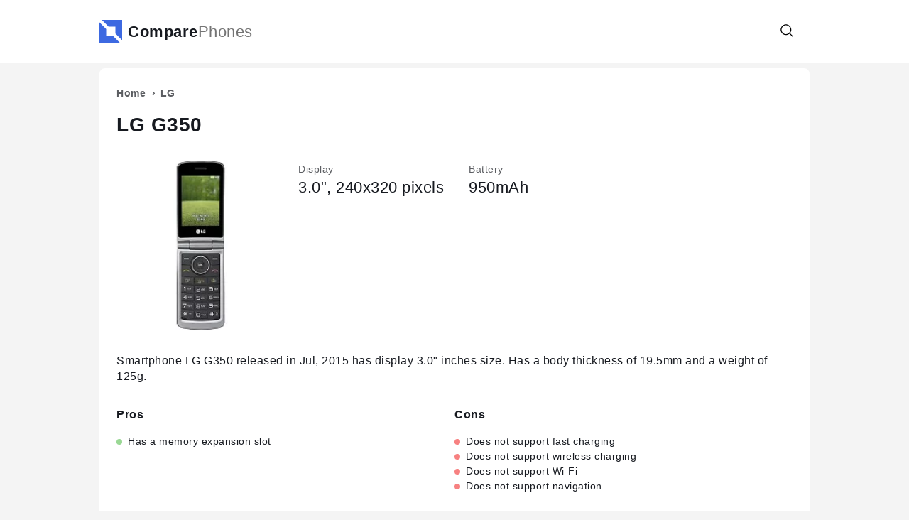

--- FILE ---
content_type: text/html; charset=UTF-8
request_url: https://comparephones.net/lg-g350
body_size: 8322
content:
<!doctype html>
<html lang="en">
    <head prefix="og: http://ogp.me/ns# fb: http://ogp.me/ns/fb# article: http://ogp.me/ns/article#">
                                
            <script>
                (function(w,d,s,l,i){w[l]=w[l]||[];w[l].push({'gtm.start':
                        new Date().getTime(),event:'gtm.js'});var f=d.getElementsByTagName(s)[0],
                    j=d.createElement(s),dl=l!='dataLayer'?'&l='+l:'';j.async=true;j.src=
                    'https://www.googletagmanager.com/gtm.js?id='+i+dl;f.parentNode.insertBefore(j,f);
                })(window,document,'script','dataLayer','GTM-PBBD28B');
            </script>
                            <meta charset="utf-8">
        <meta http-equiv="X-UA-Compatible" content="IE=edge">
        <meta name="viewport" content="width=device-width, initial-scale=1, shrink-to-fit=no">
        <title>LG G350 - specifications, comparison, reviews, pros and cons</title>
        <link rel="dns-prefetch" href="https://aixcdn.com">





<link rel="dns-prefetch" href="https://googleads.g.doubleclick.net">
<link rel="dns-prefetch" href="https://partner.googleadservices.com">

<link rel="preload" href="https://pagead2.googlesyndication.com/pagead/js/adsbygoogle.js?client=ca-pub-6070555249693257" as="script">
        <style>*{box-sizing:border-box;text-rendering:optimizeLegibility;scroll-behavior:smooth}body{padding:0;margin:0;overflow-y:scroll;background-color:#f4f4f4;font-family:apple-system,BlinkMacSystemFont,Segoe UI,Roboto,Helvetica Neue,Arial,sans-serif;font-size:14px;line-height:1.5em;letter-spacing:.5px;color:#171a20}@media (max-width:999px){body{padding-top:64px}}@media (min-width:1000px){body{padding-top:96px}}a{text-decoration:none;color:#171a20}figure{margin:0;padding:0}.r-img{display:block;position:relative}.r-img .r-figure,.r-img amp-img,.r-img img{position:absolute;top:0;left:0;width:100%;height:100%}.r-img iframe{width:100%;height:100%}.r-img .sizer-66{padding-bottom:66.66%}.container{max-width:1000px;margin:0 auto}.tb{position:fixed;top:0;left:0;right:0;background-color:#fff;transform:translateZ(0);z-index:99;box-shadow:0 8px 0 0 #f4f4f4}.tb .container{position:relative;display:flex;flex-direction:row;align-items:center}@media (max-width:999px){.tb .container{height:64px;justify-content:center}}@media (min-width:1000px){.tb .container{height:88px;justify-content:space-between}.tb .btn-menu{display:none}}.tb .tb-right{position:absolute;top:0;right:16px;height:100%;display:flex;align-items:center}.tb .btn-icon{background:0 0;outline:0;border:none;cursor:pointer}.tb .btn-icon svg{width:20px;height:20px}.tb .search-control{display:none;position:absolute;right:40px;width:250px}@media (max-width:999px){.tb .search-control{width:80vw}}.tb .search-control.is-visible{display:block}.tb-menu a{color:#171a20;font-size:14px;font-weight:700}@media (max-width:999px){.tb-menu{display:none;position:absolute;top:64px;left:0;height:calc(100vh - 64px);width:100%;overflow-y:auto;background-color:#fff}.tb-menu a{margin:16px}.sidemenu-visible .tb-menu,.tb-menu a{display:block}}@media (min-width:1000px){.tb-menu{white-space:nowrap;overflow:hidden;text-overflow:ellipsis}.tb-menu a{display:inline-block;margin:0 4px;padding:5px 16px;border-radius:16px;transition:background-color .2s ease}.tb-menu a:hover{background-color:#f4f4f4}}.btn-menu{width:40px;position:absolute;top:16px;left:16px;padding:8px;border:none;background:0 0;outline:0;cursor:pointer}.btn-menu i{display:block;margin-bottom:4px;border-bottom:2px solid #636b6f}.ft{margin-top:16px}@media (max-width:999px){.ft{padding:8px 16px}}.ft .links a,.ft .privacy{color:#5c5e62}.ft .links a{display:inline-block;margin-right:16px;margin-top:8px;margin-bottom:8px;text-decoration:underline}.btn{padding:8px 16px;border-radius:16px;cursor:pointer;border:1px solid #ced4da;background-color:#fff}.btn:hover{text-decoration:none;box-shadow:0 0 4px rgba(0,0,0,.2)}.btn.btn-primary{background-color:#3d69e1;color:#fff;border-color:#3d69e1}.btn.btn-primary:hover{background-color:#537ae4}.btn.btn-primary svg path{fill:#fff}.btn svg{height:1.2em;width:1.2em;vertical-align:text-bottom}.label{padding:4px 8px;border-radius:4px;font-size:10px;line-height:26px;font-weight:700;text-transform:uppercase;white-space:nowrap;background-color:#f4f4f4}.label.label-primary{background-color:#3d69e1}.form-control{position:relative}.form-control+.form-control{margin-top:1rem}.form-control input,.form-control textarea{display:block;width:100%;border-radius:5px;background-color:#fff;background-clip:padding-box;border:1px solid #ced4da;-webkit-appearance:none;-moz-appearance:none;appearance:none;line-height:1.5;padding:.375rem .75rem;font-size:1rem;color:#212529}.form-control input:focus-visible,.form-control textarea:focus-visible{outline:1px auto #3d69e1}.form-control label{display:inline-block;margin-bottom:.5rem}.form-control .rating-control{position:relative;font-size:26px}.form-control .rating-control input{position:absolute;left:0;bottom:0;width:0;height:0;opacity:0}.form-control .error{display:block;color:red;font-size:14px;margin-top:8px}.form-control .dd{display:none;position:absolute;top:100%;flex-direction:column;padding:8px 0;background-color:#fff;box-shadow:0 5px 24px 0 rgba(0,0,0,.1);overflow-y:auto;max-height:40vh}.form-control .dd a{padding:8px 16px}.form-control .dd a:hover{color:#3d69e1}.form-control.dd-visible .dd{display:flex;z-index:10}.form-control .btn-clear{display:none}.form-control.is-clearable .btn-clear{display:flex;align-items:center;justify-content:center;position:absolute;top:0;right:0;height:38px;width:38px}.form-control.is-clearable .btn-clear svg{width:18px;height:18px}@media (max-width:999px){.visible-lg{display:none}}@media (min-width:1000px){.visible-sm{display:none}}.logo{position:relative;padding-left:40px;font-weight:700;font-size:22px}@media (min-width:1000px){.logo{font-size:22px}}.logo span{color:#747474;font-weight:400}.logo svg{position:absolute;top:-6px;left:0;width:32px;height:32px}.b-title{margin-top:24px;margin-bottom:16px;font-size:40px;letter-spacing:-.6px;line-height:1.3em}@media (max-width:999px){.b-title{margin-left:16px;margin-right:16px}}.b-title a{color:#171a20}.b-title a:hover{text-decoration:underline}h2.b-title{font-size:30px}.panel{padding:16px;background-color:#fff;border-radius:8px;margin-bottom:16px}.b-card,.panel{position:relative}.b-card{display:block}.b-card.lg{position:relative;background-color:#fff;border-radius:8px;transition:box-shadow .2s ease;margin-bottom:16px;color:#171a20;min-height:182px;padding:16px 16px 16px 152px}.b-card.lg:hover{box-shadow:0 0 24px 0 rgba(0,0,0,.1)}.b-card.lg .r-img img{-o-object-fit:contain;object-fit:contain}.b-card.lg .r-img{position:absolute;left:16px;top:16px;width:120px;height:150px}.b-card.lg h3{margin:0 0 16px;font-size:20px;line-height:28px;letter-spacing:-.4px}.b-card.lg .year-label{position:absolute;bottom:0;right:0;padding:4px 8px;background-color:#f7f7f7;color:#5c5e62;font-size:12px;border-radius:8px 0 0 0}.b-card.lg .properties-grid{line-height:1.6em}@media (min-width:1000px){.b-card.lg .properties-grid{display:grid;grid-template-columns:1fr 1fr}}@media (max-width:999px){.b-card.lg .properties-grid div{display:none}.b-card.lg .properties-grid div:nth-child(-n+3){display:block}}.sticky-bar{position:-webkit-sticky;position:sticky;top:96px;background-color:#fff}@media (max-width:999px){.sticky-bar{top:72px}}.sticky-bar:stuck{box-shadow:0 8px 0 0 #f4f4f4}.pagination{margin:40px 0;padding:0;list-style:none;text-align:center}.pagination li{display:inline-block;margin:8px 16px}.pagination a{color:#171a20}.pagination a:hover{color:#3d69e1}.breadcrumbs{margin:0;padding:0;list-style:none;line-height:1.6;color:#5c5e62}.breadcrumbs li{position:relative;display:inline-block;margin-right:16px;font-size:14px;font-weight:700}.breadcrumbs li a:hover{text-decoration:underline}.breadcrumbs li:last-child{margin-right:0}.breadcrumbs li:after{content:"\203A";position:absolute;top:0;right:-14px}.breadcrumbs li:last-child:after{content:""}.breadcrumbs a{color:#5c5e62}.b-hlist{position:relative;padding:16px;background-color:#fff;border-radius:8px;margin-bottom:16px;color:#171a20;white-space:nowrap;overflow-x:auto}.b-hlist a{display:inline-block;margin:0 4px;padding:5px 16px;border-radius:16px;transition:background-color .2s ease}.b-hlist a:hover{background-color:#f4f4f4}.b-videos{display:flex;flex-direction:row;overflow-x:scroll;padding-bottom:16px}@media (max-width:999px){.b-videos{margin-left:-16px;margin-right:-16px}}.b-videos iframe{margin-right:8px}.b-comparison{position:relative;padding:16px;background-color:#fff;border-radius:8px;margin-bottom:16px;transition:box-shadow .2s ease;display:flex;flex-direction:row;justify-content:space-between;width:320px}.b-comparison:hover{box-shadow:0 0 24px 0 rgba(0,0,0,.1)}.b-comparison div{width:152px;text-align:center}.b-comparison .r-img{display:block;margin:0 auto 8px;width:120px;height:150px}.b-comparison .delimiter{padding-top:70px;font-size:12px}.b-hcomparisons{display:grid;grid-template-columns:1fr 1fr 1fr;grid-column-gap:16px;overflow-x:auto;padding-bottom:16px}@media (max-width:999px){.b-hcomparisons{grid-template-columns:repeat(6,1fr)}}.page-navbar{position:-webkit-sticky;position:sticky;display:flex;flex-direction:row;justify-content:left;overflow-x:auto;top:96px;margin-top:32px;padding:8px 0;background-color:#fff;z-index:50}@media (max-width:999px){.page-navbar{top:72px;margin-left:-24px;margin-right:-24px;padding-bottom:8px}}.page-navbar a{display:inline-block;padding:8px 16px;text-align:center;border:1px solid #ced4da;font-size:13px;font-weight:700}.page-navbar a:hover{text-decoration:none}.page-navbar a:not(:first-child){margin-left:-1px}.page-navbar a.active{background-color:#3d69e1;color:#fff}#review-added-message,#review-form-container{display:none}.rating{display:inline-block;unicode-bidi:bidi-override;direction:rtl;text-align:left;font-size:26px}.rating span{display:inline-block;position:relative;width:1em}.rating.editable span{cursor:pointer}.rating span.active:before,.rating span.active~span:before,.rating.editable span:hover:before,.rating.editable span:hover~span:before{content:"\2605";position:absolute;left:0;color:gold}.alert{border-radius:.25rem;padding:1rem}.alert.alert-success{color:#0f5132;background-color:#d1e7dd;border-color:#badbcc}.alert.alert-warning{color:#664d03;background-color:#fff3cd;border-color:#ffecb5}.review{margin:32px 0}.review .rating{font-size:20px}.review .meta{margin-bottom:8px;color:#5c5e62;font-size:14px}.review .text{line-height:1.625}.review .cons,.review .pros{margin-top:8px;font-weight:700}.review .pros{color:#1a8b1a}.review .cons{color:#c90d0d}.adx.amazon-custom{min-height:125px}.adx.adx-top{min-height:280px}.adx.adx-list{min-height:190px}article{position:relative;padding:24px;background-color:#fff;border-radius:8px}article a:hover{text-decoration:underline}article h1{margin:16px 0 24px;line-height:1.25em}@media (max-width:999px){article h1{font-size:24px}}@media (min-width:1000px){article h1{font-size:28px}}article h2{margin:48px 0 24px;line-height:1.3em}article p{font-size:16px;line-height:1.4}article section{position:relative}article section .anchor{position:absolute;top:-150px;left:0}.product-main{position:relative}.product-main .r-img{width:240px;height:240px}.product-main .r-img img{-o-object-fit:contain;object-fit:contain}.product-main .properties-grid{font-size:22px;line-height:1.2em}.product-main .properties-grid label{display:block;color:#5c5e62;font-size:14px}@media (max-width:999px){.product-main .r-img{margin:0 auto 16px}.product-main .properties-grid div{margin-bottom:16px}}@media (min-width:1000px){.product-main{min-height:240px;padding-left:256px;margin:32px 0}.product-main .r-img{position:absolute;top:0;left:0}.product-main .properties-grid{display:grid;grid-template-columns:1fr 1fr 1fr;grid-column-gap:24px;grid-row-gap:40px}}.product-specs table{width:100%}.product-specs table tr:nth-child(2n){background:#f4f4f4}.product-specs table td{padding:6px 10px}.product-specs table td:first-child{width:170px}@media (max-width:999px){.product-specs table td:first-child{width:40%}}.product-size{display:grid;grid-template-columns:1fr 1fr;grid-column-gap:36px;overflow-x:auto;overflow-y:hidden}.product-size .wrapper{padding-top:50px}.product-size .wrapper:first-child{padding-left:50px}.product-size .wrapper:last-child{padding-right:50px}.product-size .body{position:relative;height:400px;background-size:100% 100%;background-repeat:no-repeat;border-radius:8px;margin:0 auto}.product-size .body img,.product-size .body svg{position:absolute;top:0;left:0;width:100%;height:100%}.product-size .body .body-size{position:absolute;border:0 solid #5c5e62}.product-size .body .body-size span{white-space:nowrap}.product-size .body .body-size-height{top:0;bottom:0;width:30px;right:100%;border-width:1px 0 1px 1px;display:flex;align-items:center}.product-size .body .body-size-height span{transform:rotate(-90deg) translateX(-50%) translateY(-12px);transform-origin:left}.product-size .body .body-size-thickness,.product-size .body .body-size-width{left:0;right:0;bottom:100%;height:30px;border-width:1px 1px 0;display:flex;justify-content:center}.product-size .body .body-size-thickness span,.product-size .body .body-size-width span{transform:translateY(-20px)}.b-competitors{white-space:nowrap;overflow-x:auto;padding-bottom:16px}.b-competitors .item{position:relative;display:inline-block;width:152px;margin-right:8px;padding:174px 16px 16px;border:1px solid #f4f4f4;font-weight:700;text-align:center}.b-competitors .item .title{height:39px;margin-bottom:10px;line-height:18px;text-overflow:ellipsis;overflow:hidden;white-space:normal;display:-webkit-box!important;-webkit-line-clamp:2;-webkit-box-orient:vertical}.b-competitors .r-img{position:absolute;left:16px;top:16px;width:120px;height:150px}@media (min-width:1000px){.b-pros{display:grid;grid-template-columns:1fr 1fr}}.b-pros ul{list-style:none;padding:0}.b-pros ul li:before{content:"";display:inline-block;margin-right:8px;border-radius:50%;height:8px;width:8px}.b-pros .pros li:before{background-color:#9ad895}.b-pros .cons li:before{background-color:#f78181}.faq-item{margin-bottom:24px}.comparison table{width:100%;margin:16px 0}.comparison table th{padding:6px 10px}.comparison table td{padding:6px 10px;vertical-align:top;text-align:center}.comparison table tr:nth-child(2n){background:#f4f4f4}.comparison.col-2 td{width:50%}.comparison .preview{font-size:18px;font-weight:700}.comparison .preview .r-img{width:120px;height:150px;margin:0 auto 16px}.comparison .preview .r-img img{-o-object-fit:contain;object-fit:contain}.product-size.comparison-mode .wrapper{position:relative;height:490px}.product-size.comparison-mode .wrapper:first-child,.product-size.comparison-mode .wrapper:last-child{padding-left:160px}.product-size.comparison-mode .body{position:absolute;top:0;left:0;margin-left:50%;margin-top:80px}.product-size.comparison-mode .body:not(:first-child) img{opacity:.7}.product-size.comparison-mode .body:first-child{color:#3d69e1}.product-size.comparison-mode .body:first-child #body{stroke:#3d69e1}.product-size.comparison-mode .body:first-child .body-size{border-color:#3d69e1}.product-size.comparison-mode .body:nth-child(2){color:#d64ee9}.product-size.comparison-mode .body:nth-child(2) #body{stroke:#d64ee9}.product-size.comparison-mode .body:nth-child(2) .body-size{border-color:#d64ee9}.product-size.comparison-mode .body:nth-child(2) .body-size-height{padding-right:55px}.product-size.comparison-mode .body:nth-child(2) .body-size-thickness,.product-size.comparison-mode .body:nth-child(2) .body-size-width{padding-bottom:55px}.size-comparison-legend li:first-child{color:#3d69e1}.size-comparison-legend li:nth-child(2){color:#d64ee9}.b-pros.compare-mode{display:grid;grid-template-columns:1fr 1fr;text-align:center}</style>
        <link rel="icon" href="https://comparephones.net/icons/icon.svg">
<link rel="apple-touch-icon" sizes="180x180" href="/icons/apple-icon-180x180.png">
<link rel="icon" type="image/png" sizes="32x32" href="/icons/favicon-32x32.png">
<link rel="icon" type="image/png" sizes="16x16" href="/icons/favicon-16x16.png">
<meta name="msapplication-TileColor" content="#ffffff">
<meta name="msapplication-TileImage" content="/icons/ms-icon-144x144.png">
<meta name="theme-color" content="#ffffff">
<link rel="manifest" href="/manifest.json">
        <meta name="description" content="Smartphone LG G350 released in Jul, 2015 has display 3.0&quot; inches size">
    
    
            <link rel="canonical" href="https://comparephones.net/lg-g350">
    
    
    
                                <meta property="og:url" content="https://comparephones.net/lg-g350">
                                        <meta property="og:site_name" content="ComparePhones.net">
                                        <meta property="og:type" content="website">
                                        <meta property="og:title" content="ComparePhones">
                                        <meta property="og:description" content="LG G350 - specifications, comparison, reviews, pros and cons">
                                        <meta property="og:image" content="https://comparephones.net/images/2022/08/12/lg-g350.jpg">
                                        <meta property="og:image:secure_url" content="https://comparephones.net/images/2022/08/12/lg-g350.jpg">
                                        <meta property="og:image:type" content="image/png">
                                        <meta property="og:image:width" content="160">
                                        <meta property="og:image:height" content="212">
                                                                                            
                        <meta name="twitter:url" content="https://comparephones.net/lg-g350">
                                <meta name="twitter:title" content="ComparePhones">
                                <meta name="twitter:desctiption" content="LG G350 - specifications, comparison, reviews, pros and cons">
                                <meta name="twitter:image" content="https://comparephones.net/images/2022/08/12/lg-g350.jpg">
                                <meta name="twitter:card" content="summary_large_image">
            



                        <script async src="https://pagead2.googlesyndication.com/pagead/js/adsbygoogle.js?client=ca-pub-6070555249693257" crossorigin="anonymous"></script>
            </head>
    <body class="">

                                    
                <noscript><iframe src="https://www.googletagmanager.com/ns.html?id=GTM-PBBD28B"
                              height="0" width="0" style="display:none;visibility:hidden"></iframe></noscript>
                    
        <nav class="tb">

    <div class="container">

        <a href="https://comparephones.net" class="logo" title="ComparePhones - compare smartphones specifications">
    <svg version="1.0" width="333.333" height="333.333" viewBox="0 0 250 250" xmlns="http://www.w3.org/2000/svg"><path d="m630 2125 375-375h745v-745l375-375 375-375v2245H255ZM0 1122V0h2245l-375 375-375 375H750v745l-375 375L0 2245Z" style="fill:#3d69e1;fill-opacity:1" transform="matrix(.1 0 0 -.1 0 250)"/></svg>
    Compare<span>Phones</span>
</a>
        <div class="tb-right">
            <button class="btn-icon btn-search">
                <svg viewBox="0 0 32 32" xmlns="http://www.w3.org/2000/svg"><path d="m29.71 28.29-6.5-6.5h-.07a12 12 0 1 0-1.39 1.39s0 .05 0 .07l6.5 6.5a1 1 0 0 0 1.42 0 1 1 0 0 0 .04-1.46ZM14 24a10 10 0 1 1 10-10 10 10 0 0 1-10 10Z"/></svg>
            </button>
            <div class="form-control search-control">
                <input type="text" placeholder="Search smartphone">
                <a class="btn-clear" href="#">
                    <svg viewBox="0 0 32 32" xmlns="http://www.w3.org/2000/svg"><path d="m7 7 18 18M7 25 25 7" fill="none" stroke="#000" stroke-linecap="round" stroke-linejoin="round" stroke-width="2"/></svg>
                </a>
                <div class="dd"></div>
            </div>
        </div>
























    </div>

</nav>

        <main>
                
    <div class="container">
        
        <article>
    <ul class="breadcrumbs" itemscope="" itemtype="https://schema.org/BreadcrumbList" role="navigation">

    <li itemprop="itemListElement" itemscope="" itemtype="https://schema.org/ListItem">
        <a itemprop="item" class="jx" href="https://comparephones.net">
            <span itemprop="name">Home</span>
        </a>
        <meta itemprop="position" content="1">
    </li>

    <li itemprop="itemListElement" itemscope="" itemtype="https://schema.org/ListItem">
        <a itemprop="item" class="jx" href="https://comparephones.net/brand/lg">
            <span itemprop="name">LG</span>
        </a>
        <meta itemprop="position" content="2">
    </li>

    





</ul>

    <script type="application/ld+json">
        {"@context":"http:\/\/schema.org","@type":"Product","mainEntityOfPage":"https:\/\/comparephones.net\/lg-g350","url":"https:\/\/comparephones.net\/lg-g350","name":"LG G350","description":"Smartphone LG G350 released in Jul, 2015 has display 3.0\" inches size. Has a body thickness of 19.5mm and a weight of 125g. ","brand":{"@context":"http:\/\/schema.org","@type":"Brand","url":"https:\/\/comparephones.net\/brand\/lg","name":"LG"},"image":{"@type":"ImageObject","url":"https:\/\/comparephones.net\/images\/2022\/08\/12\/lg-g350.jpg","contentUrl":"https:\/\/comparephones.net\/images\/2022\/08\/12\/lg-g350.jpg","width":160,"height":212,"name":"LG G350","caption":"LG G350","description":"LG G350"}}
    </script>

    <h1>LG G350</h1>

    <div class="product-main">

        <div class="r-img">
        <picture>
            <source srcset="https://comparephones.net/crops/5bfd2d/0x240/1/0/2022/08/12/lg-g350.jpg.webp 1x, https://comparephones.net/crops/4327f3/0x480/1/0/2022/08/12/lg-g350.jpg.webp 2x" type="image/webp">
            <source srcset="https://comparephones.net/crops/34c954/0x240/1/0/2022/08/12/lg-g350.jpg 1x, https://comparephones.net/crops/70c937/0x480/1/0/2022/08/12/lg-g350.jpg 2x" type="image/jpeg">
            <img src="https://comparephones.net/crops/34c954/0x240/1/0/2022/08/12/lg-g350.jpg"
                 alt="LG G350">
        </picture>
    </div>
    
    <div class="properties-grid">

                    <div>
                <label>Display</label>
                3.0&quot;, 240x320 pixels
            </div>
        
        
        
        
        
                    <div>
                <label>Battery</label>
                950mAh
            </div>
        
    </div>

</div>
    <p>Smartphone LG G350 released in Jul, 2015 has display 3.0&quot; inches size. Has a body thickness of 19.5mm and a weight of 125g. </p>

    <section class="b-pros">

                    <div class="col pros">
                <h3>Pros</h3>
                <ul>
                                            <li>Has a memory expansion slot</li>
                                    </ul>
            </div>
        
                    <div class="col cons">
                <h3>Cons</h3>
                <ul>
                                            <li>Does not support fast charging</li>
                                            <li>Does not support wireless charging</li>
                                            <li>Does not support Wi-Fi</li>
                                            <li>Does not support navigation</li>
                                    </ul>
            </div>
        
    </section>

    <div class="panel visible-sm">
        <div class="adx adx-top">
    <div class="ai-placement" data-id="807"></div>
</div>
    </div>



    <section>
    <a id="compare" class="anchor"></a>

    <h2>LG G350 compare with</h2>

    <div class="form-control search-control" data-compare="968">
        <input type="text" placeholder="Search competitor">
        <a class="btn-clear" href="#">
            <svg viewBox="0 0 32 32" xmlns="http://www.w3.org/2000/svg"><path d="m7 7 18 18M7 25 25 7" fill="none" stroke="#000" stroke-linecap="round" stroke-linejoin="round" stroke-width="2"/></svg>
        </a>
        <div class="dd"></div>
    </div>
</section>    <section>
        <a id="size" class="anchor"></a>

        
        <h2>LG G350 view and size</h2>

        
        <div class="product-size">
            <div class="wrapper">
                <div class="body body-front " style="width: 214.81px;">
                                            <svg preserveAspectRatio="none" viewBox="0 0 26.458 26.458" xmlns="http://www.w3.org/2000/svg">
    <rect id="body" x=".1" y=".1" width="26.2" height="26.2" ry="2%" fill="none" stroke="#171a20" stroke-linejoin="round" stroke-width="1.558" vector-effect='non-scaling-stroke'/>
</svg>                                        <div class="body-size body-size-width">
                        <span>58 mm (2.28″)</span>
                    </div>
                    <div class="body-size body-size-height">
                        <span>108 mm (4.25″)</span>
                    </div>
                </div>
            </div>
            <div class="wrapper">
                <div class="body body-left " style="width: 72.22px;">
                                            <svg preserveAspectRatio="none" viewBox="0 0 26.458 26.458" xmlns="http://www.w3.org/2000/svg">
    <rect id="body" x=".1" y=".1" width="26.2" height="26.2" ry="2%" fill="none" stroke="#171a20" stroke-linejoin="round" stroke-width="1.558" vector-effect='non-scaling-stroke'/>
</svg>                                        <div class="body-size body-size-thickness">
                        <span>19.5 mm</span>
                    </div>
                </div>
            </div>
        </div>
    </section>
    
    <section>
    <a id="specifications" class="anchor"></a>

    <h2>LG G350 specifications</h2>

    <div class="product-specs">

                    <table>
                <tr>
                    <td>Release date</td>
                    <td>Jul, 2015</td>
                </tr>
            </table>
        
        
        
            
        
            
        
            
                <h3>Body</h3>

                <table>
                                                                        <tr>
                                <td>Dimensions</td>
                                <td>58 x 108 x 19.5mm</td>
                            </tr>
                                                                                                <tr>
                                <td>Weight</td>
                                <td>125g</td>
                            </tr>
                                                                                                                                                                                        <tr>
                                <td>Colours</td>
                                <td>Titan</td>
                            </tr>
                                                            </table>

            
        
            
                <h3>Display</h3>

                <table>
                                                                        <tr>
                                <td>Size</td>
                                <td>3.0"</td>
                            </tr>
                                                                                                                                            <tr>
                                <td>Resolution</td>
                                <td>240x320 pixels</td>
                            </tr>
                                                                                                <tr>
                                <td>Density</td>
                                <td>133ppi</td>
                            </tr>
                                                                                                                                                                                                </table>

            
        
            
        
            
        
            
        
            
                <h3>Storage</h3>

                <table>
                                                                                                                                                                <tr>
                                <td>Card slot</td>
                                <td>+</td>
                            </tr>
                                                            </table>

            
        
            
                <h3>Connectivity</h3>

                <table>
                                                                        <tr>
                                <td>Number of SIMs</td>
                                <td>1</td>
                            </tr>
                                                                                                                                            <tr>
                                <td>Cellular technology</td>
                                <td>GSM</td>
                            </tr>
                                                                                                                                            <tr>
                                <td>Bluetooth</td>
                                <td>2.1</td>
                            </tr>
                                                                                                                                                                                        <tr>
                                <td>USB</td>
                                <td>microUSB 1.1</td>
                            </tr>
                                                            </table>

            
        
            
                <h3>Audio</h3>

                <table>
                                                                        <tr>
                                <td>Earphone Jack</td>
                                <td>3.5mm mini-jack</td>
                            </tr>
                                                            </table>

            
        
            
        
            
                <h3>Battery</h3>

                <table>
                                                                        <tr>
                                <td>Capacity</td>
                                <td>950mAh</td>
                            </tr>
                                                                                                <tr>
                                <td>Type</td>
                                <td>Li-Ion</td>
                            </tr>
                                                                                                                                                                                                </table>

            
        
            
        
    </div>
</section>    
    
    <br>


    <section>
    <a id="reviews" class="anchor"></a>

    <h2>Reviews</h2>

    <button class="btn btn-add-review">
        <svg viewBox="0 0 24 24" aria-hidden="true" class="r-4qtqp9 r-yyyyoo r-1xvli5t r-dnmrzs r-bnwqim r-1plcrui r-lrvibr r-1hdv0qi"><path d="m14.046 2.242-4.148-.01h-.002c-4.374 0-7.8 3.427-7.8 7.802 0 4.098 3.186 7.206 7.465 7.37v3.828a.85.85 0 0 0 .12.403.744.744 0 0 0 1.034.229c.264-.168 6.473-4.14 8.088-5.506 1.902-1.61 3.04-3.97 3.043-6.312v-.017c-.006-4.367-3.43-7.787-7.8-7.788zm3.787 12.972c-1.134.96-4.862 3.405-6.772 4.643V16.67a.75.75 0 0 0-.75-.75h-.396c-3.66 0-6.318-2.476-6.318-5.886 0-3.534 2.768-6.302 6.3-6.302l4.147.01h.002c3.532 0 6.3 2.766 6.302 6.296-.003 1.91-.942 3.844-2.514 5.176z"/></svg>
        <span>Leave your review</span>
    </button>

    <br><br>

    <div id="review-form-container">
        <form method="post" class="form" id="review-form">

    <input type="hidden" name="id" value="968">

    <div class="form-control">
        <label for="rating">Rating*</label>
        <div class="rating-control">
            <div class="rating editable">
            <span >☆</span>
            <span >☆</span>
            <span >☆</span>
            <span >☆</span>
            <span >☆</span>
    </div>            <input type="number" name="rating" id="rating" min="1" max="5" required autofocus="false">
        </div>
    </div>

    <div class="form-control">
        <label for="name">Your name*</label>
        <input type="text" name="name" id="name" maxlength="50" required>
    </div>

    <div class="form-control">
        <label for="review">Review*</label>
        <textarea rows="3" name="review" id="review" maxlength="500" required></textarea>
    </div>

    <div class="form-control">
        <label for="pros">Pros</label>
        <textarea rows="3" name="pros" id="pros" maxlength="500"></textarea>
    </div>

    <div class="form-control">
        <label for="cons">Cons</label>
        <textarea rows="3" name="cons" id="cons" maxlength="500"></textarea>
    </div>

    <div class="form-control">
        <div data-sitekey="727c4a27-b2cc-4c09-9417-6b469745098b" class="h-captcha"></div>
    </div>

    <div class="form-control">
        <button class="btn">Submit</button>
    </div>

</form>
    </div>

    <div id="review-added-message" class="alert alert-success">Thank you. Your review has been sent and will be published after verification.</div>

            <br>
        No reviews yet.
    
</section>

    <section itemscope itemtype="https://schema.org/FAQPage">

        <h2>FAQ</h2>

                    <div class="faq-item" itemscope itemprop="mainEntity" itemtype="https://schema.org/Question">
                <h3 itemprop="name">What is the battery capacity of G350 ?</h3>
                <div itemscope itemprop="acceptedAnswer" itemtype="https://schema.org/Answer">
                    <p itemprop="text">G350 has battery with 950mAh capacity.</p>
                </div>
            </div>
                    <div class="faq-item" itemscope itemprop="mainEntity" itemtype="https://schema.org/Question">
                <h3 itemprop="name">What is the display size of the G350 ?</h3>
                <div itemscope itemprop="acceptedAnswer" itemtype="https://schema.org/Answer">
                    <p itemprop="text">G350 has display with 3.0&quot; size.</p>
                </div>
            </div>
        
    </section>

</article>
    </div>
        </main>

        <footer class="ft">

    <div class="container">







        <div class="links">
            <a href="https://comparephones.net/privacy-policy">Privacy policy</a>
            <a href="https://comparephones.net/contacts">Contacts</a>

                                    <a href="https://wpinsides.com/" target="_blank" rel="nofollow noopener">WordPress News and Tutorials</a>
        </div>

    </div>

</footer>



        <script src="/desktop/js/app.js?id=55b5855647e13fcad3e5" async defer></script>
                <script async src="https://s.getstat.net/cdn/client.js" id="getstat" data-id="85" data-domain="comparephones.net"></script>
    
<script>
    (function(a,i){
        var s=a.createElement('script');
        s.src=i+'?'+Math.ceil(Date.now()/10000000);
        a.getElementsByTagName('head')[0].appendChild(s);
    })(document,'https://aixcdn.com/client.js');
</script>
    <script defer src="https://static.cloudflareinsights.com/beacon.min.js/vcd15cbe7772f49c399c6a5babf22c1241717689176015" integrity="sha512-ZpsOmlRQV6y907TI0dKBHq9Md29nnaEIPlkf84rnaERnq6zvWvPUqr2ft8M1aS28oN72PdrCzSjY4U6VaAw1EQ==" data-cf-beacon='{"version":"2024.11.0","token":"df41c33253f7478f8e7d0e699e700685","r":1,"server_timing":{"name":{"cfCacheStatus":true,"cfEdge":true,"cfExtPri":true,"cfL4":true,"cfOrigin":true,"cfSpeedBrain":true},"location_startswith":null}}' crossorigin="anonymous"></script>
</body>
</html>


--- FILE ---
content_type: text/html; charset=utf-8
request_url: https://www.google.com/recaptcha/api2/aframe
body_size: 268
content:
<!DOCTYPE HTML><html><head><meta http-equiv="content-type" content="text/html; charset=UTF-8"></head><body><script nonce="vzSmmvpLUnwmMYPKR7MbjQ">/** Anti-fraud and anti-abuse applications only. See google.com/recaptcha */ try{var clients={'sodar':'https://pagead2.googlesyndication.com/pagead/sodar?'};window.addEventListener("message",function(a){try{if(a.source===window.parent){var b=JSON.parse(a.data);var c=clients[b['id']];if(c){var d=document.createElement('img');d.src=c+b['params']+'&rc='+(localStorage.getItem("rc::a")?sessionStorage.getItem("rc::b"):"");window.document.body.appendChild(d);sessionStorage.setItem("rc::e",parseInt(sessionStorage.getItem("rc::e")||0)+1);localStorage.setItem("rc::h",'1769091410028');}}}catch(b){}});window.parent.postMessage("_grecaptcha_ready", "*");}catch(b){}</script></body></html>

--- FILE ---
content_type: text/javascript; charset=UTF-8
request_url: https://aixcdn.com/p/807
body_size: -217
content:
/**/aicb.p807({"u":[{"i":4301,"c":"<ins class=\"adsbygoogle\" style=\"display:block\" data-ad-client=\"ca-pub-6070555249693257\" data-ad-slot=\"9195722065\" data-ad-format=\"auto\" data-full-width-responsive=\"true\"><\/ins><script> (adsbygoogle = window.adsbygoogle || []).push({});<\/script>","o":{"maw":959},"t":1663245985}]});